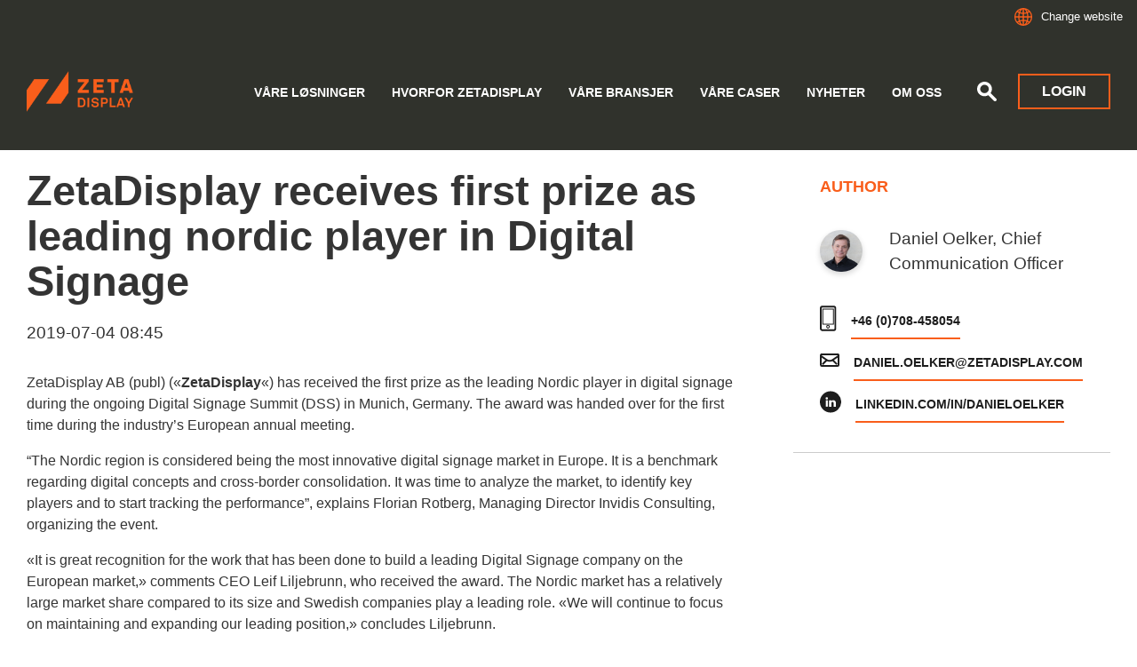

--- FILE ---
content_type: text/html; charset=UTF-8
request_url: https://zetadisplay.no/zetadisplay-receives-first-prize-as-leading-nordic-player-in-digital-signage/
body_size: 14950
content:
<!doctype html>
<html lang="nb-NO">
  <head>
  <meta charset="utf-8">
  <meta http-equiv="x-ua-compatible" content="ie=edge">
  <meta name="viewport" content="width=device-width, initial-scale=1, shrink-to-fit=no">
  <title>ZetaDisplay receives first prize as leading nordic player in Digital Signage | ZetaDisplay Norway</title>
	<style>img:is([sizes="auto" i], [sizes^="auto," i]) { contain-intrinsic-size: 3000px 1500px }</style>
	
<!-- Google Tag Manager for WordPress by gtm4wp.com -->
<script data-cfasync="false" data-pagespeed-no-defer>
	var gtm4wp_datalayer_name = "dataLayer";
	var dataLayer = dataLayer || [];
</script>
<!-- End Google Tag Manager for WordPress by gtm4wp.com -->
<!-- The SEO Framework by Sybre Waaijer -->
<link rel="canonical" href="https://zetadisplay.no/zetadisplay-receives-first-prize-as-leading-nordic-player-in-digital-signage/" />
<meta name="description" content="ZetaDisplay AB (publ) (&laquo;ZetaDisplay&raquo;) has received the first prize as the leading Nordic player in digital signage during the ongoing Digital Signage Summit&#8230;" />
<meta property="og:type" content="article" />
<meta property="og:locale" content="nb_NO" />
<meta property="og:site_name" content="ZetaDisplay Norway" />
<meta property="og:title" content="ZetaDisplay receives first prize as leading nordic player in Digital Signage | ZetaDisplay Norway" />
<meta property="og:description" content="ZetaDisplay AB (publ) (&laquo;ZetaDisplay&raquo;) has received the first prize as the leading Nordic player in digital signage during the ongoing Digital Signage Summit (DSS) in Munich, Germany." />
<meta property="og:url" content="https://zetadisplay.no/zetadisplay-receives-first-prize-as-leading-nordic-player-in-digital-signage/" />
<meta property="og:image" content="https://zetadisplay.no/app/uploads/sites/8/2023/10/cropped-d025e350-7192-40f9-84b1-2a7b86328d11.png" />
<meta property="og:image:width" content="512" />
<meta property="og:image:height" content="512" />
<meta property="article:published_time" content="2019-07-04T06:45:47+00:00" />
<meta property="article:modified_time" content="2019-10-30T11:18:13+00:00" />
<meta name="twitter:card" content="summary_large_image" />
<meta name="twitter:title" content="ZetaDisplay receives first prize as leading nordic player in Digital Signage | ZetaDisplay Norway" />
<meta name="twitter:description" content="ZetaDisplay AB (publ) (&laquo;ZetaDisplay&raquo;) has received the first prize as the leading Nordic player in digital signage during the ongoing Digital Signage Summit (DSS) in Munich, Germany." />
<meta name="twitter:image" content="https://zetadisplay.no/app/uploads/sites/8/2023/10/cropped-d025e350-7192-40f9-84b1-2a7b86328d11.png" />
<script type="application/ld+json">{"@context":"https://schema.org","@graph":[{"@type":"WebSite","@id":"https://zetadisplay.no/#/schema/WebSite","url":"https://zetadisplay.no/","name":"ZetaDisplay Norway","description":"we are the digital signage people","inLanguage":"nb-NO","potentialAction":{"@type":"SearchAction","target":{"@type":"EntryPoint","urlTemplate":"https://zetadisplay.no/search/{search_term_string}/"},"query-input":"required name=search_term_string"},"publisher":{"@type":"Organization","@id":"https://zetadisplay.no/#/schema/Organization","name":"ZetaDisplay Norway","url":"https://zetadisplay.no/","logo":{"@type":"ImageObject","url":"https://zetadisplay.no/app/uploads/sites/8/2023/10/cropped-d025e350-7192-40f9-84b1-2a7b86328d11.png","contentUrl":"https://zetadisplay.no/app/uploads/sites/8/2023/10/cropped-d025e350-7192-40f9-84b1-2a7b86328d11.png","width":512,"height":512}}},{"@type":"WebPage","@id":"https://zetadisplay.no/zetadisplay-receives-first-prize-as-leading-nordic-player-in-digital-signage/","url":"https://zetadisplay.no/zetadisplay-receives-first-prize-as-leading-nordic-player-in-digital-signage/","name":"ZetaDisplay receives first prize as leading nordic player in Digital Signage | ZetaDisplay Norway","description":"ZetaDisplay AB (publ) (&laquo;ZetaDisplay&raquo;) has received the first prize as the leading Nordic player in digital signage during the ongoing Digital Signage Summit&#8230;","inLanguage":"nb-NO","isPartOf":{"@id":"https://zetadisplay.no/#/schema/WebSite"},"breadcrumb":{"@type":"BreadcrumbList","@id":"https://zetadisplay.no/#/schema/BreadcrumbList","itemListElement":[{"@type":"ListItem","position":1,"item":"https://zetadisplay.no/","name":"ZetaDisplay Norway"},{"@type":"ListItem","position":2,"item":"https://zetadisplay.no/category/uncategorized-nb/","name":"Category: Uncategorized"},{"@type":"ListItem","position":3,"name":"ZetaDisplay receives first prize as leading nordic player in Digital Signage"}]},"potentialAction":{"@type":"ReadAction","target":"https://zetadisplay.no/zetadisplay-receives-first-prize-as-leading-nordic-player-in-digital-signage/"},"datePublished":"2019-07-04T06:45:47+00:00","dateModified":"2019-10-30T11:18:13+00:00","author":{"@type":"Person","@id":"https://zetadisplay.no/#/schema/Person/969d58296510edff98e4c9c4a12095f3","name":"Daniel Oelker"}}]}</script>
<!-- / The SEO Framework by Sybre Waaijer | 5.09ms meta | 0.08ms boot -->

<link rel='dns-prefetch' href='//zetadisplay.no' />
<link rel='dns-prefetch' href='//js-eu1.hs-scripts.com' />
<link rel="alternate" type="application/rss+xml" title="ZetaDisplay Norway &raquo; ZetaDisplay receives first prize as leading nordic player in Digital Signage kommentarstrøm" href="https://zetadisplay.no/zetadisplay-receives-first-prize-as-leading-nordic-player-in-digital-signage/feed/" />
<script type="text/javascript">
/* <![CDATA[ */
window._wpemojiSettings = {"baseUrl":"https:\/\/s.w.org\/images\/core\/emoji\/16.0.1\/72x72\/","ext":".png","svgUrl":"https:\/\/s.w.org\/images\/core\/emoji\/16.0.1\/svg\/","svgExt":".svg","source":{"concatemoji":"https:\/\/zetadisplay.no\/wp\/wp-includes\/js\/wp-emoji-release.min.js?ver=6.8.2"}};
/*! This file is auto-generated */
!function(s,n){var o,i,e;function c(e){try{var t={supportTests:e,timestamp:(new Date).valueOf()};sessionStorage.setItem(o,JSON.stringify(t))}catch(e){}}function p(e,t,n){e.clearRect(0,0,e.canvas.width,e.canvas.height),e.fillText(t,0,0);var t=new Uint32Array(e.getImageData(0,0,e.canvas.width,e.canvas.height).data),a=(e.clearRect(0,0,e.canvas.width,e.canvas.height),e.fillText(n,0,0),new Uint32Array(e.getImageData(0,0,e.canvas.width,e.canvas.height).data));return t.every(function(e,t){return e===a[t]})}function u(e,t){e.clearRect(0,0,e.canvas.width,e.canvas.height),e.fillText(t,0,0);for(var n=e.getImageData(16,16,1,1),a=0;a<n.data.length;a++)if(0!==n.data[a])return!1;return!0}function f(e,t,n,a){switch(t){case"flag":return n(e,"\ud83c\udff3\ufe0f\u200d\u26a7\ufe0f","\ud83c\udff3\ufe0f\u200b\u26a7\ufe0f")?!1:!n(e,"\ud83c\udde8\ud83c\uddf6","\ud83c\udde8\u200b\ud83c\uddf6")&&!n(e,"\ud83c\udff4\udb40\udc67\udb40\udc62\udb40\udc65\udb40\udc6e\udb40\udc67\udb40\udc7f","\ud83c\udff4\u200b\udb40\udc67\u200b\udb40\udc62\u200b\udb40\udc65\u200b\udb40\udc6e\u200b\udb40\udc67\u200b\udb40\udc7f");case"emoji":return!a(e,"\ud83e\udedf")}return!1}function g(e,t,n,a){var r="undefined"!=typeof WorkerGlobalScope&&self instanceof WorkerGlobalScope?new OffscreenCanvas(300,150):s.createElement("canvas"),o=r.getContext("2d",{willReadFrequently:!0}),i=(o.textBaseline="top",o.font="600 32px Arial",{});return e.forEach(function(e){i[e]=t(o,e,n,a)}),i}function t(e){var t=s.createElement("script");t.src=e,t.defer=!0,s.head.appendChild(t)}"undefined"!=typeof Promise&&(o="wpEmojiSettingsSupports",i=["flag","emoji"],n.supports={everything:!0,everythingExceptFlag:!0},e=new Promise(function(e){s.addEventListener("DOMContentLoaded",e,{once:!0})}),new Promise(function(t){var n=function(){try{var e=JSON.parse(sessionStorage.getItem(o));if("object"==typeof e&&"number"==typeof e.timestamp&&(new Date).valueOf()<e.timestamp+604800&&"object"==typeof e.supportTests)return e.supportTests}catch(e){}return null}();if(!n){if("undefined"!=typeof Worker&&"undefined"!=typeof OffscreenCanvas&&"undefined"!=typeof URL&&URL.createObjectURL&&"undefined"!=typeof Blob)try{var e="postMessage("+g.toString()+"("+[JSON.stringify(i),f.toString(),p.toString(),u.toString()].join(",")+"));",a=new Blob([e],{type:"text/javascript"}),r=new Worker(URL.createObjectURL(a),{name:"wpTestEmojiSupports"});return void(r.onmessage=function(e){c(n=e.data),r.terminate(),t(n)})}catch(e){}c(n=g(i,f,p,u))}t(n)}).then(function(e){for(var t in e)n.supports[t]=e[t],n.supports.everything=n.supports.everything&&n.supports[t],"flag"!==t&&(n.supports.everythingExceptFlag=n.supports.everythingExceptFlag&&n.supports[t]);n.supports.everythingExceptFlag=n.supports.everythingExceptFlag&&!n.supports.flag,n.DOMReady=!1,n.readyCallback=function(){n.DOMReady=!0}}).then(function(){return e}).then(function(){var e;n.supports.everything||(n.readyCallback(),(e=n.source||{}).concatemoji?t(e.concatemoji):e.wpemoji&&e.twemoji&&(t(e.twemoji),t(e.wpemoji)))}))}((window,document),window._wpemojiSettings);
/* ]]> */
</script>
<style id='wp-emoji-styles-inline-css' type='text/css'>

	img.wp-smiley, img.emoji {
		display: inline !important;
		border: none !important;
		box-shadow: none !important;
		height: 1em !important;
		width: 1em !important;
		margin: 0 0.07em !important;
		vertical-align: -0.1em !important;
		background: none !important;
		padding: 0 !important;
	}
</style>
<link rel='stylesheet' id='wp-block-library-css' href='https://zetadisplay.no/wp/wp-includes/css/dist/block-library/style.min.css?ver=6.8.2' type='text/css' media='all' />
<style id='classic-theme-styles-inline-css' type='text/css'>
/*! This file is auto-generated */
.wp-block-button__link{color:#fff;background-color:#32373c;border-radius:9999px;box-shadow:none;text-decoration:none;padding:calc(.667em + 2px) calc(1.333em + 2px);font-size:1.125em}.wp-block-file__button{background:#32373c;color:#fff;text-decoration:none}
</style>
<style id='global-styles-inline-css' type='text/css'>
:root{--wp--preset--aspect-ratio--square: 1;--wp--preset--aspect-ratio--4-3: 4/3;--wp--preset--aspect-ratio--3-4: 3/4;--wp--preset--aspect-ratio--3-2: 3/2;--wp--preset--aspect-ratio--2-3: 2/3;--wp--preset--aspect-ratio--16-9: 16/9;--wp--preset--aspect-ratio--9-16: 9/16;--wp--preset--color--black: #000000;--wp--preset--color--cyan-bluish-gray: #abb8c3;--wp--preset--color--white: #ffffff;--wp--preset--color--pale-pink: #f78da7;--wp--preset--color--vivid-red: #cf2e2e;--wp--preset--color--luminous-vivid-orange: #ff6900;--wp--preset--color--luminous-vivid-amber: #fcb900;--wp--preset--color--light-green-cyan: #7bdcb5;--wp--preset--color--vivid-green-cyan: #00d084;--wp--preset--color--pale-cyan-blue: #8ed1fc;--wp--preset--color--vivid-cyan-blue: #0693e3;--wp--preset--color--vivid-purple: #9b51e0;--wp--preset--gradient--vivid-cyan-blue-to-vivid-purple: linear-gradient(135deg,rgba(6,147,227,1) 0%,rgb(155,81,224) 100%);--wp--preset--gradient--light-green-cyan-to-vivid-green-cyan: linear-gradient(135deg,rgb(122,220,180) 0%,rgb(0,208,130) 100%);--wp--preset--gradient--luminous-vivid-amber-to-luminous-vivid-orange: linear-gradient(135deg,rgba(252,185,0,1) 0%,rgba(255,105,0,1) 100%);--wp--preset--gradient--luminous-vivid-orange-to-vivid-red: linear-gradient(135deg,rgba(255,105,0,1) 0%,rgb(207,46,46) 100%);--wp--preset--gradient--very-light-gray-to-cyan-bluish-gray: linear-gradient(135deg,rgb(238,238,238) 0%,rgb(169,184,195) 100%);--wp--preset--gradient--cool-to-warm-spectrum: linear-gradient(135deg,rgb(74,234,220) 0%,rgb(151,120,209) 20%,rgb(207,42,186) 40%,rgb(238,44,130) 60%,rgb(251,105,98) 80%,rgb(254,248,76) 100%);--wp--preset--gradient--blush-light-purple: linear-gradient(135deg,rgb(255,206,236) 0%,rgb(152,150,240) 100%);--wp--preset--gradient--blush-bordeaux: linear-gradient(135deg,rgb(254,205,165) 0%,rgb(254,45,45) 50%,rgb(107,0,62) 100%);--wp--preset--gradient--luminous-dusk: linear-gradient(135deg,rgb(255,203,112) 0%,rgb(199,81,192) 50%,rgb(65,88,208) 100%);--wp--preset--gradient--pale-ocean: linear-gradient(135deg,rgb(255,245,203) 0%,rgb(182,227,212) 50%,rgb(51,167,181) 100%);--wp--preset--gradient--electric-grass: linear-gradient(135deg,rgb(202,248,128) 0%,rgb(113,206,126) 100%);--wp--preset--gradient--midnight: linear-gradient(135deg,rgb(2,3,129) 0%,rgb(40,116,252) 100%);--wp--preset--font-size--small: 13px;--wp--preset--font-size--medium: 20px;--wp--preset--font-size--large: 36px;--wp--preset--font-size--x-large: 42px;--wp--preset--spacing--20: 0.44rem;--wp--preset--spacing--30: 0.67rem;--wp--preset--spacing--40: 1rem;--wp--preset--spacing--50: 1.5rem;--wp--preset--spacing--60: 2.25rem;--wp--preset--spacing--70: 3.38rem;--wp--preset--spacing--80: 5.06rem;--wp--preset--shadow--natural: 6px 6px 9px rgba(0, 0, 0, 0.2);--wp--preset--shadow--deep: 12px 12px 50px rgba(0, 0, 0, 0.4);--wp--preset--shadow--sharp: 6px 6px 0px rgba(0, 0, 0, 0.2);--wp--preset--shadow--outlined: 6px 6px 0px -3px rgba(255, 255, 255, 1), 6px 6px rgba(0, 0, 0, 1);--wp--preset--shadow--crisp: 6px 6px 0px rgba(0, 0, 0, 1);}:where(.is-layout-flex){gap: 0.5em;}:where(.is-layout-grid){gap: 0.5em;}body .is-layout-flex{display: flex;}.is-layout-flex{flex-wrap: wrap;align-items: center;}.is-layout-flex > :is(*, div){margin: 0;}body .is-layout-grid{display: grid;}.is-layout-grid > :is(*, div){margin: 0;}:where(.wp-block-columns.is-layout-flex){gap: 2em;}:where(.wp-block-columns.is-layout-grid){gap: 2em;}:where(.wp-block-post-template.is-layout-flex){gap: 1.25em;}:where(.wp-block-post-template.is-layout-grid){gap: 1.25em;}.has-black-color{color: var(--wp--preset--color--black) !important;}.has-cyan-bluish-gray-color{color: var(--wp--preset--color--cyan-bluish-gray) !important;}.has-white-color{color: var(--wp--preset--color--white) !important;}.has-pale-pink-color{color: var(--wp--preset--color--pale-pink) !important;}.has-vivid-red-color{color: var(--wp--preset--color--vivid-red) !important;}.has-luminous-vivid-orange-color{color: var(--wp--preset--color--luminous-vivid-orange) !important;}.has-luminous-vivid-amber-color{color: var(--wp--preset--color--luminous-vivid-amber) !important;}.has-light-green-cyan-color{color: var(--wp--preset--color--light-green-cyan) !important;}.has-vivid-green-cyan-color{color: var(--wp--preset--color--vivid-green-cyan) !important;}.has-pale-cyan-blue-color{color: var(--wp--preset--color--pale-cyan-blue) !important;}.has-vivid-cyan-blue-color{color: var(--wp--preset--color--vivid-cyan-blue) !important;}.has-vivid-purple-color{color: var(--wp--preset--color--vivid-purple) !important;}.has-black-background-color{background-color: var(--wp--preset--color--black) !important;}.has-cyan-bluish-gray-background-color{background-color: var(--wp--preset--color--cyan-bluish-gray) !important;}.has-white-background-color{background-color: var(--wp--preset--color--white) !important;}.has-pale-pink-background-color{background-color: var(--wp--preset--color--pale-pink) !important;}.has-vivid-red-background-color{background-color: var(--wp--preset--color--vivid-red) !important;}.has-luminous-vivid-orange-background-color{background-color: var(--wp--preset--color--luminous-vivid-orange) !important;}.has-luminous-vivid-amber-background-color{background-color: var(--wp--preset--color--luminous-vivid-amber) !important;}.has-light-green-cyan-background-color{background-color: var(--wp--preset--color--light-green-cyan) !important;}.has-vivid-green-cyan-background-color{background-color: var(--wp--preset--color--vivid-green-cyan) !important;}.has-pale-cyan-blue-background-color{background-color: var(--wp--preset--color--pale-cyan-blue) !important;}.has-vivid-cyan-blue-background-color{background-color: var(--wp--preset--color--vivid-cyan-blue) !important;}.has-vivid-purple-background-color{background-color: var(--wp--preset--color--vivid-purple) !important;}.has-black-border-color{border-color: var(--wp--preset--color--black) !important;}.has-cyan-bluish-gray-border-color{border-color: var(--wp--preset--color--cyan-bluish-gray) !important;}.has-white-border-color{border-color: var(--wp--preset--color--white) !important;}.has-pale-pink-border-color{border-color: var(--wp--preset--color--pale-pink) !important;}.has-vivid-red-border-color{border-color: var(--wp--preset--color--vivid-red) !important;}.has-luminous-vivid-orange-border-color{border-color: var(--wp--preset--color--luminous-vivid-orange) !important;}.has-luminous-vivid-amber-border-color{border-color: var(--wp--preset--color--luminous-vivid-amber) !important;}.has-light-green-cyan-border-color{border-color: var(--wp--preset--color--light-green-cyan) !important;}.has-vivid-green-cyan-border-color{border-color: var(--wp--preset--color--vivid-green-cyan) !important;}.has-pale-cyan-blue-border-color{border-color: var(--wp--preset--color--pale-cyan-blue) !important;}.has-vivid-cyan-blue-border-color{border-color: var(--wp--preset--color--vivid-cyan-blue) !important;}.has-vivid-purple-border-color{border-color: var(--wp--preset--color--vivid-purple) !important;}.has-vivid-cyan-blue-to-vivid-purple-gradient-background{background: var(--wp--preset--gradient--vivid-cyan-blue-to-vivid-purple) !important;}.has-light-green-cyan-to-vivid-green-cyan-gradient-background{background: var(--wp--preset--gradient--light-green-cyan-to-vivid-green-cyan) !important;}.has-luminous-vivid-amber-to-luminous-vivid-orange-gradient-background{background: var(--wp--preset--gradient--luminous-vivid-amber-to-luminous-vivid-orange) !important;}.has-luminous-vivid-orange-to-vivid-red-gradient-background{background: var(--wp--preset--gradient--luminous-vivid-orange-to-vivid-red) !important;}.has-very-light-gray-to-cyan-bluish-gray-gradient-background{background: var(--wp--preset--gradient--very-light-gray-to-cyan-bluish-gray) !important;}.has-cool-to-warm-spectrum-gradient-background{background: var(--wp--preset--gradient--cool-to-warm-spectrum) !important;}.has-blush-light-purple-gradient-background{background: var(--wp--preset--gradient--blush-light-purple) !important;}.has-blush-bordeaux-gradient-background{background: var(--wp--preset--gradient--blush-bordeaux) !important;}.has-luminous-dusk-gradient-background{background: var(--wp--preset--gradient--luminous-dusk) !important;}.has-pale-ocean-gradient-background{background: var(--wp--preset--gradient--pale-ocean) !important;}.has-electric-grass-gradient-background{background: var(--wp--preset--gradient--electric-grass) !important;}.has-midnight-gradient-background{background: var(--wp--preset--gradient--midnight) !important;}.has-small-font-size{font-size: var(--wp--preset--font-size--small) !important;}.has-medium-font-size{font-size: var(--wp--preset--font-size--medium) !important;}.has-large-font-size{font-size: var(--wp--preset--font-size--large) !important;}.has-x-large-font-size{font-size: var(--wp--preset--font-size--x-large) !important;}
:where(.wp-block-post-template.is-layout-flex){gap: 1.25em;}:where(.wp-block-post-template.is-layout-grid){gap: 1.25em;}
:where(.wp-block-columns.is-layout-flex){gap: 2em;}:where(.wp-block-columns.is-layout-grid){gap: 2em;}
:root :where(.wp-block-pullquote){font-size: 1.5em;line-height: 1.6;}
</style>
<link rel='stylesheet' id='contact-form-7-css' href='https://zetadisplay.no/app/plugins/contact-form-7/includes/css/styles.css?ver=6.1.1' type='text/css' media='all' />
<link rel='stylesheet' id='wpcf7-redirect-script-frontend-css' href='https://zetadisplay.no/app/plugins/wpcf7-redirect/build/assets/frontend-script.css?ver=2c532d7e2be36f6af233' type='text/css' media='all' />
<link rel='stylesheet' id='sage/main.css-css' href='https://zetadisplay.no/app/themes/zetadisplay/dist/styles/main_38bb3cf3.css' type='text/css' media='all' />
<script type="text/javascript" src="https://zetadisplay.no/wp/wp-includes/js/jquery/jquery.min.js?ver=3.7.1" id="jquery-core-js"></script>
<script type="text/javascript" src="https://zetadisplay.no/wp/wp-includes/js/jquery/jquery-migrate.min.js?ver=3.4.1" id="jquery-migrate-js"></script>
<link rel="https://api.w.org/" href="https://zetadisplay.no/wp-json/" /><link rel="alternate" title="JSON" type="application/json" href="https://zetadisplay.no/wp-json/wp/v2/posts/1734" /><link rel="EditURI" type="application/rsd+xml" title="RSD" href="https://zetadisplay.no/wp/xmlrpc.php?rsd" />
<link rel="alternate" title="oEmbed (JSON)" type="application/json+oembed" href="https://zetadisplay.no/wp-json/oembed/1.0/embed?url=https%3A%2F%2Fzetadisplay.no%2Fzetadisplay-receives-first-prize-as-leading-nordic-player-in-digital-signage%2F" />
<link rel="alternate" title="oEmbed (XML)" type="text/xml+oembed" href="https://zetadisplay.no/wp-json/oembed/1.0/embed?url=https%3A%2F%2Fzetadisplay.no%2Fzetadisplay-receives-first-prize-as-leading-nordic-player-in-digital-signage%2F&#038;format=xml" />

    <style>
        .wp-block-media-text__media img,
        .wp-block-image img {
            height: auto;
        }
    </style>			<!-- DO NOT COPY THIS SNIPPET! Start of Page Analytics Tracking for HubSpot WordPress plugin v11.3.16-->
			<script class="hsq-set-content-id" data-content-id="blog-post">
				var _hsq = _hsq || [];
				_hsq.push(["setContentType", "blog-post"]);
			</script>
			<!-- DO NOT COPY THIS SNIPPET! End of Page Analytics Tracking for HubSpot WordPress plugin -->
			<link rel="apple-touch-icon" sizes="180x180" href="/app/uploads/sites/8/fbrfg/apple-touch-icon.png">
<link rel="icon" type="image/png" sizes="32x32" href="/app/uploads/sites/8/fbrfg/favicon-32x32.png">
<link rel="icon" type="image/png" sizes="16x16" href="/app/uploads/sites/8/fbrfg/favicon-16x16.png">
<link rel="manifest" href="/app/uploads/sites/8/fbrfg/site.webmanifest">
<link rel="mask-icon" href="/app/uploads/sites/8/fbrfg/safari-pinned-tab.svg" color="#333333">
<link rel="shortcut icon" href="/app/uploads/sites/8/fbrfg/favicon.ico">
<meta name="msapplication-TileColor" content="#da532c">
<meta name="msapplication-config" content="/app/uploads/sites/8/fbrfg/browserconfig.xml">
<meta name="theme-color" content="#ffffff">
<!-- Google Tag Manager for WordPress by gtm4wp.com -->
<!-- GTM Container placement set to manual -->
<script data-cfasync="false" data-pagespeed-no-defer>
	var dataLayer_content = {"pagePostType":"post","pagePostType2":"single-post","pageCategory":["uncategorized-nb"],"pagePostAuthor":"Daniel Oelker"};
	dataLayer.push( dataLayer_content );
</script>
<script data-cfasync="false" data-pagespeed-no-defer>
(function(w,d,s,l,i){w[l]=w[l]||[];w[l].push({'gtm.start':
new Date().getTime(),event:'gtm.js'});var f=d.getElementsByTagName(s)[0],
j=d.createElement(s),dl=l!='dataLayer'?'&l='+l:'';j.async=true;j.src=
'//www.googletagmanager.com/gtm.js?id='+i+dl;f.parentNode.insertBefore(j,f);
})(window,document,'script','dataLayer','GTM-W5SN48Q');
</script>
<!-- End Google Tag Manager for WordPress by gtm4wp.com --><style type="text/css">.recentcomments a{display:inline !important;padding:0 !important;margin:0 !important;}</style><link rel="icon" href="https://zetadisplay.no/app/uploads/sites/8/2023/10/cropped-d025e350-7192-40f9-84b1-2a7b86328d11-32x32.png" sizes="32x32" />
<link rel="icon" href="https://zetadisplay.no/app/uploads/sites/8/2023/10/cropped-d025e350-7192-40f9-84b1-2a7b86328d11-192x192.png" sizes="192x192" />
<link rel="apple-touch-icon" href="https://zetadisplay.no/app/uploads/sites/8/2023/10/cropped-d025e350-7192-40f9-84b1-2a7b86328d11-180x180.png" />
<meta name="msapplication-TileImage" content="https://zetadisplay.no/app/uploads/sites/8/2023/10/cropped-d025e350-7192-40f9-84b1-2a7b86328d11-270x270.png" />

  <script id="CookieConsent" src="https://policy.app.cookieinformation.com/uc.js" data-culture="nb" type="text/javascript"></script>
  <meta name="facebook-domain-verification" content="vlanipgvt3q29otk3ocgx7v0u1yjz3" />
<!-- Segment Pixel - ALLPAGES_REM - DO NOT MODIFY -->
<script src=https://secure.adnxs.com/seg?add=32617071&t=1 type="text/javascript"></script>
<!-- End of Segment Pixel -->
      </head>
  <body class="wp-singular post-template-default single single-post postid-1734 single-format-standard wp-theme-zetadisplayresources zetadisplay-receives-first-prize-as-leading-nordic-player-in-digital-signage">
     
<!-- GTM Container placement set to manual -->
<!-- Google Tag Manager (noscript) -->
				<noscript><iframe src="https://www.googletagmanager.com/ns.html?id=GTM-W5SN48Q" height="0" width="0" style="display:none;visibility:hidden" aria-hidden="true"></iframe></noscript>
<!-- End Google Tag Manager (noscript) -->  
            <a class="sr-only sr-only-focusable" href="#content">Skip to main content</a>
    <a class="sr-only sr-only-focusable" href="#search">Skip to search</a>
    <nav class="local-site-switcher">
  <div class="container">
    <div class="row">
      <div class="col-11">
        <p class="h3">Change site</p>
        <div class="lss-body">
          <p>You can find local information, events, news and more in your own language at your local ZetaDisplay website.</p>
        </div>
      </div>
      <div class="col-1 lss-close">
          <svg xmlns="http://www.w3.org/2000/svg" width="30" height="30" viewBox="0 0 30 30">
            <path d="M26.5 20.188l-8.315-8.209 8.2-8.282-3.697-3.697-8.212 8.318-8.31-8.203-3.666 3.666 8.321 8.24-8.206 8.313 3.666 3.666 8.237-8.318 8.285 8.203z"/>
          </svg>
        <span>Close</span>
      </div>
      <div class="col-sm-12">
        <ul class="local-site-countries"><li><a href="https://zetadisplay.com" target="_blank">Global (English)</a></li><li><a href="https://www.peakmedia.at/" target="_blank">Austria</a></li><li><a href="https://insight.zetadisplay.com/da/team-danmark" target="_blank">Denmark</a></li><li><a href="https://zetadisplay.fi" target="_blank">Finland</a></li><li><a href="https://zetadisplay.de" target="_blank">Germany</a></li><li><a href="https://zetadisplay.nl" target="_blank">Netherlands</a></li><li><a href="https://zetadisplay.se" target="_blank">Sweden</a></li><li><a href="https://zetadisplay.co.uk" target="_blank">United Kingdom</a></li></ul>      </div>
    </div>
  </div>
</nav>
<header class="banner fixed-top bg-dark text-white">


  
  <div class="banner__network bg-dark text-white">
    <div class="container text-right px-3">

            <a href="#" class="d-inline-flex align-items-center local-site-switcher-toggle">
        <svg class="svg-globe" xmlns="http://www.w3.org/2000/svg" width="20" height="20" viewBox="0 0 22 22">
          <path
            fill="currentColor"
            d="M10.9451141,21.9979793 C7.73617742,21.9825714 4.85204779,20.59301 2.85097859,18.3875485 C2.84012566,18.3763078 2.82957943,18.3646419 2.81936325,18.3525544 C1.06660619,16.4041438 0,13.8261587 0,10.9990544 C0,8.17195011 1.06660619,5.59396503 2.8193627,3.64555503 C2.82957943,3.63346696 2.84012566,3.62180115 2.85097859,3.61056029 C4.86325372,1.39274827 7.76850717,0 10.9990544,0 C14.2199364,0 17.1174681,1.38442699 19.1290451,3.59067647 C19.1537331,3.61429079 19.1770029,3.63997405 19.1986056,3.66769122 C20.9284357,5.60104222 21.9845576,8.14984724 21.9979793,10.9451141 C21.9993184,10.9629189 22,10.9809071 22,10.9990544 C22,11.0172018 21.9993184,11.0351899 21.9979793,11.0529947 C21.9845576,13.8482616 20.9284357,16.3970666 19.1986062,18.3304171 C19.1770029,18.3581348 19.1537331,18.383818 19.1290451,18.4074325 C17.1287038,20.6013588 14.252277,21.9826178 11.0529947,21.9979793 C11.0351899,21.9993184 11.0172018,22 10.9990544,22 C10.9809071,22 10.9629189,21.9993184 10.9451141,21.9979793 Z M10.289865,7.34950639 C9.06645305,7.28478951 7.85004473,7.05270898 6.67686433,6.6532648 C6.3839439,7.75571355 6.19676204,8.98408304 6.14663452,10.289865 L10.289865,10.289865 L10.289865,7.34950639 Z M11.7082438,7.34960631 L11.7082438,10.289865 L15.8514743,10.289865 C15.8013557,8.98431611 15.6142317,7.75615207 15.3214014,6.65385517 C14.1481519,7.05314339 12.9316905,7.28506044 11.7082438,7.34960631 Z M10.289865,14.6486024 L10.289865,11.7082438 L6.14663452,11.7082438 C6.19676204,13.0140258 6.3839439,14.2423953 6.67686433,15.344844 C7.85004473,14.9453998 9.06645305,14.7133193 10.289865,14.6486024 Z M11.7082438,14.6485025 C12.9316905,14.7130484 14.1481519,14.9449654 15.3214014,15.3442536 C15.6142317,14.2419568 15.8013557,13.0137927 15.8514743,11.7082438 L11.7082438,11.7082438 L11.7082438,14.6485025 Z M10.289865,1.52607262 C9.02516683,1.9113133 7.87868154,3.30512118 7.11165983,5.30281851 C8.14368351,5.6565027 9.21338134,5.86519756 10.289865,5.92890314 L10.289865,1.52607262 Z M11.7082438,1.52607262 L11.7082438,5.9290149 C12.7847847,5.86547625 13.8545572,5.65693498 14.8866688,5.30339115 C14.1196464,3.30538752 12.9730628,1.91135012 11.7082438,1.52607262 Z M10.289865,20.4720362 L10.289865,16.0692057 C9.21338134,16.1329113 8.14368351,16.3416061 7.11165983,16.6952903 C7.87868154,18.6929877 9.02516683,20.0867955 10.289865,20.4720362 Z M11.7082438,20.4720362 C12.9730628,20.0867586 14.1196464,18.6927213 14.8866688,16.6947177 C13.8545572,16.3411738 12.7847847,16.1326326 11.7082438,16.0690939 L11.7082438,20.4720362 Z M1.4442291,10.289865 L4.72722354,10.289865 C4.7798936,8.80434841 4.99708502,7.39413831 5.35048263,6.1209053 C4.70642683,5.82146361 4.0807633,5.46810928 3.48011486,5.06084231 C2.32638921,6.51969747 1.58819559,8.32227009 1.4442291,10.289865 Z M1.4442291,11.7082438 C1.58819559,13.6758387 2.32638921,15.4784114 3.48011486,16.9372665 C4.0807633,16.5299995 4.70642683,16.1766452 5.35048263,15.8772035 C4.99708502,14.6039705 4.7798936,13.1937604 4.72722354,11.7082438 L1.4442291,11.7082438 Z M20.5538797,10.289865 C20.4099406,8.32264532 19.6720011,6.52038499 18.518654,5.06167699 C17.917861,5.46894509 17.2920483,5.82228075 16.6478423,6.12168396 C17.0011123,7.39471324 17.218226,8.80465122 17.2708853,10.289865 L20.5538797,10.289865 Z M20.5538797,11.7082438 L17.2708853,11.7082438 C17.218226,13.1934576 17.0011123,14.6033956 16.6478423,15.8764249 C17.2920483,16.1758281 17.917861,16.5291637 18.518654,16.9364319 C19.6720011,15.4777238 20.4099406,13.6754635 20.5538797,11.7082438 Z M4.45229339,4.00406398 C4.88802827,4.28843087 5.33780731,4.5416294 5.79855184,4.76365958 C6.17678835,3.78722879 6.64361317,2.92345464 7.18227424,2.20882312 C6.16930574,2.64926948 5.24731075,3.25968447 4.45229339,4.00406398 Z M17.5465921,4.00479123 C16.7513986,3.26008204 15.829133,2.6494129 14.8158346,2.20882312 C15.3546369,2.92364197 15.8215652,3.78768164 16.1998544,4.76442745 C16.6607627,4.54240246 17.1107024,4.2891904 17.5465921,4.00479123 Z M4.45229339,17.9940449 C5.24731075,18.7384243 6.16930574,19.3488394 7.18227424,19.7892856 C6.64361317,19.0746541 6.17678835,18.21088 5.79855184,17.2344492 C5.33780731,17.4564794 4.88802827,17.709678 4.45229339,17.9940449 Z M17.5465921,17.9933176 C17.1107024,17.7089184 16.6607627,17.4557064 16.1998544,17.2336814 C15.8215652,18.2104272 15.3546369,19.0744669 14.8158346,19.7892856 C15.829133,19.3486958 16.7513986,18.7380268 17.5465921,17.9933176 Z"
          />
        </svg>
        
        Change website      </a>
    </div>
  </div>
  <div class="container position-relative d-flex align-items-center justify-content-end"> 

    
    <a class="home-link flex-grow-0 flex-shrink-0 my-2 mr-auto" href="https://zetadisplay.no/">
      <span class="sr-only">ZetaDisplay Norway</span>
          <img class="zd-custom-site-logo zd-custom-site-logo--no" src="https://zetadisplay.no/app/uploads/sites/8/2023/10/zd-logo-h-1.png" alt="ZetaDisplay Norway logo.">
          </a>

    
          <nav id="primary-navigation" class="banner__nav"><ul class="banner__menu px-3 text-white"><li id="menu-item-3094" class="menu-item menu-item-type-post_type menu-item-object-page menu-item-has-children menu-item-3094"><a href="https://zetadisplay.no/digitale-flater/">Våre løsninger</a>
<ul class="sub-menu">
	<li id="menu-item-2188" class="menu-item menu-item-type-post_type menu-item-object-page menu-item-2188"><a href="https://zetadisplay.no/digitale-flater/retail/">Digital Signage i retail</a></li>
	<li id="menu-item-2187" class="menu-item menu-item-type-post_type menu-item-object-page menu-item-2187"><a href="https://zetadisplay.no/digitale-flater/public/">Digital Signage i offentlige rom/transport/utendørs</a></li>
	<li id="menu-item-2186" class="menu-item menu-item-type-post_type menu-item-object-page menu-item-2186"><a href="https://zetadisplay.no/digitale-flater/kontor/">Digital Signage for ansatte og gjester</a></li>
	<li id="menu-item-4134" class="menu-item menu-item-type-post_type menu-item-object-page menu-item-4134"><a href="https://zetadisplay.no/liveqube/">Musikk</a></li>
</ul>
</li>
<li id="menu-item-3095" class="menu-item menu-item-type-post_type menu-item-object-page menu-item-3095"><a href="https://zetadisplay.no/hvorfor-zetadisplay/">Hvorfor ZetaDisplay</a></li>
<li id="menu-item-3096" class="menu-item menu-item-type-post_type menu-item-object-page menu-item-has-children menu-item-3096"><a href="https://zetadisplay.no/bransjer/">Våre bransjer</a>
<ul class="sub-menu">
	<li id="menu-item-3768" class="menu-item menu-item-type-post_type menu-item-object-page menu-item-3768"><a href="https://zetadisplay.no/bransjer/bank-finans/">Post, bank og finans</a></li>
	<li id="menu-item-3767" class="menu-item menu-item-type-post_type menu-item-object-page menu-item-3767"><a href="https://zetadisplay.no/bransjer/kbs/">KBS</a></li>
	<li id="menu-item-3766" class="menu-item menu-item-type-post_type menu-item-object-page menu-item-3766"><a href="https://zetadisplay.no/bransjer/restaurant/">Fastfood og restaurant</a></li>
	<li id="menu-item-3765" class="menu-item menu-item-type-post_type menu-item-object-page menu-item-3765"><a href="https://zetadisplay.no/bransjer/dagligvare/">Dagligvare</a></li>
	<li id="menu-item-3764" class="menu-item menu-item-type-post_type menu-item-object-page menu-item-3764"><a href="https://zetadisplay.no/bransjer/bil/">Bil</a></li>
	<li id="menu-item-3763" class="menu-item menu-item-type-post_type menu-item-object-page menu-item-3763"><a href="https://zetadisplay.no/bransjer/transport/">Transport og Reiseliv</a></li>
	<li id="menu-item-3762" class="menu-item menu-item-type-post_type menu-item-object-page menu-item-3762"><a href="https://zetadisplay.no/bransjer/internkommunikasjon/">Internkommunikasjon</a></li>
	<li id="menu-item-3761" class="menu-item menu-item-type-post_type menu-item-object-page menu-item-3761"><a href="https://zetadisplay.no/bransjer/lotteri/">Spill og lotteri</a></li>
	<li id="menu-item-3760" class="menu-item menu-item-type-post_type menu-item-object-page menu-item-3760"><a href="https://zetadisplay.no/bransjer/fashion/">Mote og faghandel</a></li>
	<li id="menu-item-3757" class="menu-item menu-item-type-post_type menu-item-object-page menu-item-3757"><a href="https://zetadisplay.no/bransjer/utendorsreklame/">Utendørsreklame</a></li>
	<li id="menu-item-3758" class="menu-item menu-item-type-post_type menu-item-object-page menu-item-3758"><a href="https://zetadisplay.no/bransjer/apotek/">Apotek og helse</a></li>
	<li id="menu-item-3759" class="menu-item menu-item-type-post_type menu-item-object-page menu-item-3759"><a href="https://zetadisplay.no/bransjer/kunst-kultur/">Kunst og kultur</a></li>
	<li id="menu-item-5873" class="menu-item menu-item-type-post_type menu-item-object-page menu-item-5873"><a href="https://zetadisplay.no/bransjer/ev/">Elbil-lading</a></li>
</ul>
</li>
<li id="menu-item-3098" class="menu-item menu-item-type-post_type menu-item-object-page menu-item-has-children menu-item-3098"><a href="https://zetadisplay.no/caser/">Våre caser</a>
<ul class="sub-menu">
	<li id="menu-item-5745" class="menu-item menu-item-type-post_type menu-item-object-page menu-item-5745"><a href="https://zetadisplay.no/caser/case-banenor/">Case Bane Nor/Oslo S</a></li>
	<li id="menu-item-5666" class="menu-item menu-item-type-post_type menu-item-object-page menu-item-5666"><a href="https://zetadisplay.no/caser/case-hemkop/">Case Hemköp</a></li>
	<li id="menu-item-5505" class="menu-item menu-item-type-post_type menu-item-object-page menu-item-5505"><a href="https://zetadisplay.no/caser/case-holmenkollen/">Case Holmenkollen</a></li>
	<li id="menu-item-5504" class="menu-item menu-item-type-post_type menu-item-object-page menu-item-5504"><a href="https://zetadisplay.no/caser/tour_by_sigrid/">Case Tour de France</a></li>
	<li id="menu-item-4662" class="menu-item menu-item-type-post_type menu-item-object-page menu-item-4662"><a href="https://zetadisplay.no/caser/case-sno/">Case SNØ</a></li>
	<li id="menu-item-4680" class="menu-item menu-item-type-post_type menu-item-object-page menu-item-4680"><a href="https://zetadisplay.no/caser/case-fl/">Case Fredrik og Louisa</a></li>
	<li id="menu-item-4669" class="menu-item menu-item-type-post_type menu-item-object-page menu-item-4669"><a href="https://zetadisplay.no/caser/case-dnb-hy30/">Case DNB NYC</a></li>
	<li id="menu-item-5102" class="menu-item menu-item-type-post_type menu-item-object-page menu-item-5102"><a href="https://zetadisplay.no/caser/case-norrona/">Case Norrøna</a></li>
	<li id="menu-item-5144" class="menu-item menu-item-type-post_type menu-item-object-page menu-item-5144"><a href="https://zetadisplay.no/caser/case-bjorklund/">Case Bjørklund</a></li>
	<li id="menu-item-3772" class="menu-item menu-item-type-post_type menu-item-object-page menu-item-3772"><a href="https://zetadisplay.no/caser/case-dnb/">Case DNB</a></li>
	<li id="menu-item-3770" class="menu-item menu-item-type-post_type menu-item-object-page menu-item-3770"><a href="https://zetadisplay.no/caser/case-hurtigruten/">Case Hurtigruten</a></li>
	<li id="menu-item-3769" class="menu-item menu-item-type-post_type menu-item-object-page menu-item-3769"><a href="https://zetadisplay.no/caser/case-apotek1/">Case Apotek 1</a></li>
	<li id="menu-item-3771" class="menu-item menu-item-type-post_type menu-item-object-page menu-item-3771"><a href="https://zetadisplay.no/caser/case-pink-fish/">Case Pink Fish</a></li>
</ul>
</li>
<li id="menu-item-2827" class="menu-item menu-item-type-post_type menu-item-object-page current_page_parent menu-item-2827"><a href="https://zetadisplay.no/om-oss/nyheter/">Nyheter</a></li>
<li id="menu-item-3097" class="menu-item menu-item-type-post_type menu-item-object-page menu-item-has-children menu-item-3097"><a href="https://zetadisplay.no/om-oss/">Om oss</a>
<ul class="sub-menu">
	<li id="menu-item-2813" class="menu-item menu-item-type-post_type menu-item-object-page menu-item-2813"><a href="https://zetadisplay.no/om-oss/kontakt/">Kontakt salg/administrasjon</a></li>
	<li id="menu-item-5605" class="menu-item menu-item-type-post_type menu-item-object-page menu-item-5605"><a href="https://zetadisplay.no/om-oss/kontakt-support/">Kontakt kundeservice</a></li>
	<li id="menu-item-2829" class="menu-item menu-item-type-post_type menu-item-object-page menu-item-2829"><a href="https://zetadisplay.no/om-oss/ledige-stillinger/">Ledige stillinger</a></li>
</ul>
</li>
<li class="menu-item menu-item__login d-md-none">Login:</li><li class="menu-item menu-item__login__item d-md-none"><li class="menu-item menu-item__login__item d-md-none"><a href="https://engageplus.zetadisplay.com/publish" target="_blank">Login web</a></li><li class="menu-item menu-item__login__item d-md-none"><a href="https://helpcenter.zetadisplay.com" target="_blank">Brukerveiledning web</a></li></li></ul></nav>
    
    
    <button class="btn p-0 ml-4" data-toggle="search">
      <svg class="svg-search" xmlns="http://www.w3.org/2000/svg" width="22" height="22" viewBox="0 0 22 22" aria-hidden>
        <path fill="currentColor" d="M15.1692532,12.8626226 L21.4847678,19.0553777 C22.1720597,19.7293102 22.1716977,20.8216159 21.4839592,21.4951108 C20.7962207,22.1686057 19.6815383,22.168251 18.9942463,21.4943184 L12.583501,15.2081837 C11.3402329,15.9298438 9.88921113,16.3440894 8.33945505,16.3440894 C3.7337012,16.3440894 0,12.6853404 0,8.1720447 C0,3.65874904 3.7337012,0 8.33945505,0 C12.9452089,0 16.6789101,3.65874904 16.6789101,8.1720447 C16.6789101,9.91743162 16.1205229,11.5350183 15.1692532,12.8626226 Z M8.33945505,12.8937855 C11.0006221,12.8937855 13.1579242,10.7797902 13.1579242,8.1720447 C13.1579242,5.56429924 11.0006221,3.45030386 8.33945505,3.45030386 C5.67828801,3.45030386 3.52098588,5.56429924 3.52098588,8.1720447 C3.52098588,10.7797902 5.67828801,12.8937855 8.33945505,12.8937855 Z" />
      </svg>
    </button>

    
    <div role="button" data-toggle="login" class="btn btn-outline-secondary d-none d-md-block ml-4">Login</div><ul class="banner__login p-3" id="login"><li class="menu-item"><a href="https://engageplus.zetadisplay.com/publish" target="_blank">Login web</a></li><li class="menu-item"><a href="https://helpcenter.zetadisplay.com" target="_blank">Brukerveiledning web</a></li></ul>

    
    <button class="btn p-0 ml-4 d-xl-none" data-toggle="primary-navigation">
      <svg class="svg-burger" xmlns="http://www.w3.org/2000/svg" width="22" height="22" viewBox="0 0 22 22">
        <path class="svg-burger__open" fill="currentColor" fill-rule="evenodd" d="M0,9 L22,9 L22,13 L0,13 L0,9 Z M0,1 L22,1 L22,5 L0,5 L0,1 Z M0,17 L22,17 L22,21 L0,21 L0,17 Z" />
        <path class="svg-burger__close" fill="currentColor" fill-rule="evenodd" d="M11.0001004,7.50805062 L17.5079502,1.00020085 L21,4.49225066 L14.4921502,11.0001004 L20.9999216,17.5078718 L17.5078718,20.9999216 L11.0001004,14.4921502 L4.49212819,21.0001225 L1.00007838,17.5080727 L7.50805062,11.0001004 L1,4.49204981 L4.49204981,1 L11.0001004,7.50805062 Z" />
      </svg>
    </button>

    
    <form class="banner__search p-3" id="search" action="/" method="get">
      <div class="form-group">
        <label for="search-dd" class="sr-only">
          Search the site        </label>
        <input class="form-control" type="search" name="s" id="search-dd" value="" />
      </div>
      
      <input class="btn btn-primary" type="submit" value="Search" />
    </form>
  </div>
    
  </header>

    <div class="wrap" role="document">
      <div class="content" id="content">
        <main class="main">
            <div class="container">
    <div class="row">
               <article class="single-post col-sm-12 col-lg-8 post-1734 post type-post status-publish format-standard hentry category-uncategorized-nb">
  <header>
    <h1 class="entry-title">ZetaDisplay receives first prize as leading nordic player in Digital Signage</h1>
    <time class="updated" datetime="2019-07-04T06:45:47+00:00">2019-07-04 08:45</time>  </header>
  <div class="entry-content">
    
<p>ZetaDisplay AB (publ) (&laquo;<strong>ZetaDisplay</strong>&laquo;) has received the first prize as the leading Nordic player in digital signage during the ongoing Digital Signage Summit (DSS) in Munich, Germany. The award was handed over for the first time during the industry&#8217;s European annual meeting.</p>



<p>“The Nordic region is considered being the most innovative digital signage market in Europe. It is a benchmark regarding digital concepts and cross-border consolidation. It was time to analyze the market, to identify key players and to start tracking the performance”, explains Florian Rotberg, Managing Director Invidis Consulting, organizing the event.</p>



<p>&laquo;It is great recognition for the work that has been done to build a leading Digital Signage company on the European market,&raquo; comments CEO Leif Liljebrunn, who received the award. The Nordic market has a relatively large market share compared to its size and Swedish companies play a leading role. &laquo;We will continue to focus on maintaining and expanding our leading position,&raquo; concludes Liljebrunn.</p>



<p><strong>For questions, please contact:</strong></p>



<p>Leif Liljebrunn, President and CEO<br><strong>Phone</strong>&nbsp;+46 708-45 80 52&nbsp;<br><strong>Email </strong><a rel="noreferrer noopener" href="https://www.globenewswire.com/Tracker?data=D9NU8sYQuGoxFURI9pu-CpIQ1Mr8MXOTVslbMfqf3zXaNp6gNWz2Q7G5Alm1fgYlFMKeNuPhjpuDVSF0yHcMS1ApfW9BKx_ui7gvbiQBpS_yhRaaOjRAn3Byepz1ynao" target="_blank">leif.liljebrunn@norway.zetadisplay.com</a></p>



<p>Ola Burmark, CFO<br><strong>Phone</strong>&nbsp;+46 708-21 57 86&nbsp;<br><strong>E-mail </strong><a rel="noreferrer noopener" href="https://www.globenewswire.com/Tracker?data=ajaghDUSxOADCAwn9OU2BEIGXjqIG75Ik1PmoX6MFfow7NNMfsNltO47D9INbDJonNAReKkhELRUwsXz6cIGvUFmz4o7nNtxlm_OVdgZ5I9fS4TrpienhypS2ZPpCzk4" target="_blank">ola.burmark@norway.zetadisplay.com</a></p>



<p>Daniel Oelker, CCO<br><strong>Phone</strong>&nbsp;+46 708-45 80 54&nbsp;<br><strong>E-mail</strong><a rel="noreferrer noopener" href="https://www.globenewswire.com/Tracker?data=PybbSPSvh9GSOLkQTYC99Ld4VPv24IA-OvPS_0nWy9OVj9clo4pRBbMO-vVm29195KVRDi1lF5ON1oASms2RN3j3Jm3OD1HQSkl7AnCcKAFPMN6ce7ainLXnvO0eq0bF" target="_blank"> </a><a rel="noreferrer noopener" href="https://www.globenewswire.com/Tracker?data=PybbSPSvh9GSOLkQTYC99Ld4VPv24IA-OvPS_0nWy9OVj9clo4pRBbMO-vVm29195KVRDi1lF5ON1oASms2RN3j3Jm3OD1HQSkl7AnCcKAFPMN6ce7ainLXnvO0eq0bF" target="_blank">daniel.oelker@norway.zetadisplay.com</a></p>



<h3 class="wp-block-heading"><strong>About ZetaDisplay</strong></h3>



<p>ZetaDisplay provides visual communication solutions to influence behavior in a physical store or office environment. The company is built on a profound understanding of human behavior in decision-making situations. The total offering includes concept development software programming, deployment as well as technical contracted services. ZetaDisplay is based in Malmö, Sweden. The company has annual net sales 400 MSEK and employs 140 employees at eight offices in six European countries. The company controls and maintains today more than 50&nbsp;000 installations at customers on 50 markets. The share is listed on the NASDAQ OMX Stockholm Stock Exchange [ZETA]. </p>
  </div>
  <footer>
    
  </footer>
</article>
<aside class="news-sidebar col-sm-12 col-lg-4">
  <div class="aside-section post-author">
    <h4>Author</h4>
        <div class="author-profile">
              <div class="author-profile-img">
          <img class="author-profile-img" src="https://zetadisplay.no/app/uploads/sites/8/2019/07/ZetaDisplay13356_danieloelker.jpg" alt="Daniel Oelker, Chief Communication Officer ZetaDisplay" />
        </div>
        <div class="author-name-title">
          Daniel Oelker, Chief Communication Officer        </div>
          </div>
        <div>
      <img src="https://zetadisplay.no/app/themes/zetadisplay/resources/assets/images/phone.svg"><a href="tel:460708458054">+46 (0)708-458054</a>
    </div>
            <div>
      <img src="https://zetadisplay.no/app/themes/zetadisplay/resources/assets/images/email.svg"><a href="mailto:daniel.oelker@zetadisplay.com">daniel.oelker@zetadisplay.com</a>
    </div>
            <div>
      <img src="https://zetadisplay.no/app/themes/zetadisplay/resources/assets/images/linkedin.svg"><a href="https://www.linkedin.com/in/danieloelker">linkedin.com/in/danieloelker</a>
    </div>
      </div>
    </aside>
          </div>
  </div>
        </main>
              </div>
    </div>
        <footer class="content-info">
  <div class="container">
    
    <div class="row">
        <div class="col-sm col-md-3 footer_logo">
            <img class="zd-footer__logo"src="https://zetadisplay.no/app/uploads/sites/8/2025/04/Logoer-1.png" />
            <div class="zd-awards">
              <img class="zd-award__img" src="https://zetadisplay.no/app/themes/zetadisplay/resources/assets/images/dsa2.png" />
              <img class="zd-award__img" src="https://zetadisplay.no/app/themes/zetadisplay/resources/assets/images/dsa1.png" />
            </div>
        </div>
        <div class="footer-column col-sm col-md-3"><h4>Bli kjent med oss</h4><div class="widget-page-link-container"><a href="https://zetadisplay.no/digitale-flater/" target="_self">Digital Signage</a><a href="https://zetadisplay.no/hvorfor-zetadisplay/" target="_self">Hvorfor ZetaDisplay</a><a href="https://zetadisplay.no/bransjer/" target="_self">Bransjer</a><a href="https://zetadisplay.no/caser/" target="_self">Våre caser</a><a href="https://zetadisplay.no/norway-transparency-act-apenhetsloven/" target="_blank">Åpenhetsloven</a></div></div><div class="footer-column col-sm col-md-3"><h4>Kontakt oss</h4><div class="widget-page-link-container"><a href="https://zetadisplay.no/om-oss/kontakt-support/" target="_self">Kundeservice</a><a href="https://zetadisplay.no/om-oss/kontakt/" target="_self">Kontakt salg</a><a href="https://zetadisplay.no/om-oss/ledige-stillinger/" target="_self">Ledige stillinger</a><a href="https://zetadisplay.no/privacy-policy-2/" target="_self">Personvern</a><a href="https://prontotv.atlassian.net/wiki/spaces/PUB/pages/1948221449/User+guide" target="_blank">Brukerveiledning</a></div></div><div class="footer-column col-sm col-md-3"><h4>Investor</h4><div class="widget-page-link-container"><a href="https://ir.zetadisplay.com/" target="_blank">Investor Relations</a></div><h4>Sosiale medier</h4><div class="widget-page-link-container"><a href="https://www.facebook.com/zetadisplay.no" target="_blank">Facebook</a><a href="https://www.linkedin.com/company/zetadisplaynorway" target="_blank">LinkedIn</a><a href="http://www.youtube.com/@ZetaDisplayGlobal" target="_blank">YouTube</a></div></div>    </div>
    <div class="row copyright-and-tagline">
        <div class="col-sm col-md-6 footer-copyright">
            <p>&copy; Copyright Zetadisplay</p>
        </div>
        <div class="col-sm col-md-6 footer-tagline">
            <h3></h3>
        </div>
    </div>
  </div>
</footer>

<script src="https://cdnjs.cloudflare.com/ajax/libs/object-fit-images/3.2.4/ofi.min.js"></script>
<script>
  jQuery(function () {
    objectFitImages('img.object-fit')
  });
</script>

<script>
jQuery(function() {
  var datePicker = jQuery('.datepicker');

  if (datePicker.length) {
    jQuery('.datepicker').datepicker();

    jQuery('#region-select').change(function() {
      const option = jQuery('#region-select option:selected');

      jQuery('#region-email').val( jQuery(option).attr('data-email') );
      jQuery('#region-contact').val( jQuery(option).attr('data-contact') );
      jQuery('#region-phone').val( jQuery(option).attr('data-phone') );
    });

    jQuery('#region-select').change();


    jQuery('#radio-showroom').on('click', function() {

      jQuery('#text-dealer').prop('readonly', true);
      jQuery('#text-showroom').prop('readonly', false);
    });

    jQuery('#radio-dealer').on('click', function() {
      jQuery('#text-dealer').prop('readonly', false);
      jQuery('#text-showroom').prop('readonly', true);
    });
  }
});
</script>

                      <script type="speculationrules">
{"prefetch":[{"source":"document","where":{"and":[{"href_matches":"\/*"},{"not":{"href_matches":["\/wp\/wp-*.php","\/wp\/wp-admin\/*","\/app\/uploads\/sites\/8\/*","\/app\/*","\/app\/plugins\/*","\/app\/themes\/zetadisplay\/resources\/*","\/*\\?(.+)"]}},{"not":{"selector_matches":"a[rel~=\"nofollow\"]"}},{"not":{"selector_matches":".no-prefetch, .no-prefetch a"}}]},"eagerness":"conservative"}]}
</script>
<script type="text/javascript" src="https://zetadisplay.no/wp/wp-includes/js/dist/hooks.min.js?ver=4d63a3d491d11ffd8ac6" id="wp-hooks-js"></script>
<script type="text/javascript" src="https://zetadisplay.no/wp/wp-includes/js/dist/i18n.min.js?ver=5e580eb46a90c2b997e6" id="wp-i18n-js"></script>
<script type="text/javascript" id="wp-i18n-js-after">
/* <![CDATA[ */
wp.i18n.setLocaleData( { 'text direction\u0004ltr': [ 'ltr' ] } );
/* ]]> */
</script>
<script type="text/javascript" src="https://zetadisplay.no/app/plugins/contact-form-7/includes/swv/js/index.js?ver=6.1.1" id="swv-js"></script>
<script type="text/javascript" id="contact-form-7-js-before">
/* <![CDATA[ */
var wpcf7 = {
    "api": {
        "root": "https:\/\/zetadisplay.no\/wp-json\/",
        "namespace": "contact-form-7\/v1"
    }
};
/* ]]> */
</script>
<script type="text/javascript" src="https://zetadisplay.no/app/plugins/contact-form-7/includes/js/index.js?ver=6.1.1" id="contact-form-7-js"></script>
<script type="text/javascript" id="leadin-script-loader-js-js-extra">
/* <![CDATA[ */
var leadin_wordpress = {"userRole":"visitor","pageType":"post","leadinPluginVersion":"11.3.16"};
/* ]]> */
</script>
<script type="text/javascript" src="https://js-eu1.hs-scripts.com/25149585.js?integration=WordPress&amp;ver=11.3.16" id="leadin-script-loader-js-js"></script>
<script type="text/javascript" id="wpcf7-redirect-script-js-extra">
/* <![CDATA[ */
var wpcf7r = {"ajax_url":"https:\/\/zetadisplay.no\/wp\/wp-admin\/admin-ajax.php"};
/* ]]> */
</script>
<script type="text/javascript" src="https://zetadisplay.no/app/plugins/wpcf7-redirect/build/assets/frontend-script.js?ver=2c532d7e2be36f6af233" id="wpcf7-redirect-script-js"></script>
<script type="text/javascript" src="https://zetadisplay.no/app/plugins/duracelltomi-google-tag-manager/dist/js/gtm4wp-contact-form-7-tracker.js?ver=1.22" id="gtm4wp-contact-form-7-tracker-js"></script>
<script type="text/javascript" src="https://www.google.com/recaptcha/api.js?render=6LezD7QUAAAAAMpSgdRvhfSeTRkznLzwuZZ-C_zY&amp;ver=3.0" id="google-recaptcha-js"></script>
<script type="text/javascript" src="https://zetadisplay.no/wp/wp-includes/js/dist/vendor/wp-polyfill.min.js?ver=3.15.0" id="wp-polyfill-js"></script>
<script type="text/javascript" id="wpcf7-recaptcha-js-before">
/* <![CDATA[ */
var wpcf7_recaptcha = {
    "sitekey": "6LezD7QUAAAAAMpSgdRvhfSeTRkznLzwuZZ-C_zY",
    "actions": {
        "homepage": "homepage",
        "contactform": "contactform"
    }
};
/* ]]> */
</script>
<script type="text/javascript" src="https://zetadisplay.no/app/plugins/contact-form-7/modules/recaptcha/index.js?ver=6.1.1" id="wpcf7-recaptcha-js"></script>
<script type="text/javascript" src="https://zetadisplay.no/app/themes/zetadisplay/dist/scripts/main_38bb3cf3.js" id="sage/main.js-js"></script>
<script type="text/javascript" src="https://zetadisplay.no/wp/wp-includes/js/comment-reply.min.js?ver=6.8.2" id="comment-reply-js" async="async" data-wp-strategy="async"></script>
  </body>
</html>


--- FILE ---
content_type: image/svg+xml
request_url: https://zetadisplay.no/app/themes/zetadisplay/resources/assets/images/phone.svg
body_size: 365
content:
<svg xmlns="http://www.w3.org/2000/svg" width="18.447" height="28.656" viewBox="0 0 18.447 28.656">
  <g id="Group_196" data-name="Group 196" transform="translate(-36 -39.5)">
    <rect id="Rectangle_89" data-name="Rectangle 89" width="11.91" height="17.015" transform="translate(39.269 43.336)" fill="none" stroke="#1d1d1d" stroke-miterlimit="10" stroke-width="1"/>
    <rect id="Rectangle_90" data-name="Rectangle 90" width="16.447" height="26.656" rx="2" transform="translate(37 40.5)" fill="none" stroke="#1d1d1d" stroke-miterlimit="10" stroke-width="2"/>
    <circle id="Ellipse_7" data-name="Ellipse 7" cx="1.503" cy="1.503" r="1.503" transform="translate(43.595 61.614)" fill="none" stroke="#1d1d1d" stroke-miterlimit="10" stroke-width="1"/>
  </g>
</svg>


--- FILE ---
content_type: image/svg+xml
request_url: https://zetadisplay.no/app/themes/zetadisplay/resources/assets/images/linkedin.svg
body_size: 549
content:
<svg xmlns="http://www.w3.org/2000/svg" width="23.996" height="23.996" viewBox="0 0 23.996 23.996">
  <g id="Group_590" data-name="Group 590" transform="translate(-925 -386)">
    <circle id="Ellipse_6" data-name="Ellipse 6" cx="11.998" cy="11.998" r="11.998" transform="translate(925 386)" fill="#1d1d1d"/>
    <g id="LinkedIn" transform="translate(931.379 392.786)">
      <rect id="Rectangle_88" data-name="Rectangle 88" width="2.272" height="7.2" transform="translate(0.294 3.399)" fill="#fff"/>
      <path id="Path_26" data-name="Path 26" d="M753.675,541.834a2.333,2.333,0,0,0-2.268,1.2V541.9h-2.552c.033.6,0,7.2,0,7.2h2.552v-3.9a1.642,1.642,0,0,1,.056-.588,1.3,1.3,0,0,1,1.23-.882c.886,0,1.289.666,1.289,1.641V549.1h2.576v-4C756.558,542.87,755.289,541.834,753.675,541.834Z" transform="translate(-744.9 -538.505)" fill="#fff"/>
      <path id="Path_27" data-name="Path 27" d="M737.731,531.3a1.269,1.269,0,0,0-1.388,1.25A1.256,1.256,0,0,0,737.7,533.8h.016a1.255,1.255,0,1,0,.016-2.5Z" transform="translate(-736.343 -531.299)" fill="#fff"/>
    </g>
  </g>
</svg>


--- FILE ---
content_type: image/svg+xml
request_url: https://zetadisplay.no/app/themes/zetadisplay/resources/assets/images/email.svg
body_size: 487
content:
<svg xmlns="http://www.w3.org/2000/svg" width="21.941" height="15.153" viewBox="0 0 21.941 15.153">
  <g id="Group_193" data-name="Group 193" transform="translate(-29 -123.298)">
    <path id="Path_24" data-name="Path 24" d="M43.117,132.751a6.473,6.473,0,0,1-3.146.947,6.474,6.474,0,0,1-3.146-.95C36.3,132.44,30,128,30,128v9.971a1.424,1.424,0,0,0,1.424,1.424H48.517a1.424,1.424,0,0,0,1.424-1.424V128S43.643,132.442,43.117,132.751Z" transform="translate(0 -1.944)" fill="none" stroke="#1d1d1d" stroke-linejoin="round" stroke-width="2"/>
    <line id="Line_59" data-name="Line 59" x2="4.748" y2="4.748" transform="translate(43.294 130.804)" fill="none" stroke="#1d1d1d" stroke-miterlimit="10" stroke-width="2"/>
    <line id="Line_60" data-name="Line 60" x1="4.748" y2="4.748" transform="translate(31.899 130.804)" fill="none" stroke="#1d1d1d" stroke-miterlimit="10" stroke-width="2"/>
    <path id="Path_25" data-name="Path 25" d="M30,126.056v-.475a1.614,1.614,0,0,1,.69-1.283H49.252a1.614,1.614,0,0,1,.69,1.283v.475" transform="translate(0 0)" fill="none" stroke="#1d1d1d" stroke-miterlimit="10" stroke-width="2"/>
  </g>
</svg>
